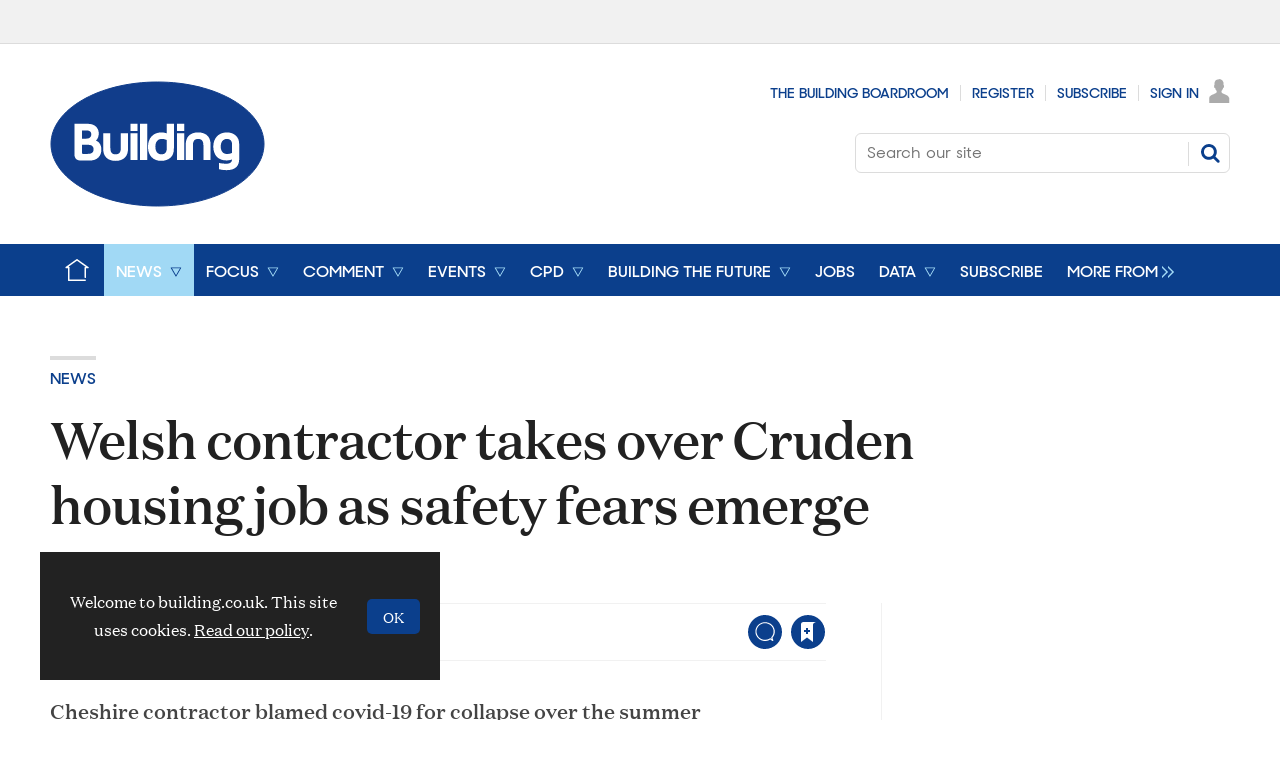

--- FILE ---
content_type: text/html; charset=utf-8
request_url: https://www.google.com/recaptcha/api2/aframe
body_size: 268
content:
<!DOCTYPE HTML><html><head><meta http-equiv="content-type" content="text/html; charset=UTF-8"></head><body><script nonce="1KvDcPb7Wv2-W93C4YfrVA">/** Anti-fraud and anti-abuse applications only. See google.com/recaptcha */ try{var clients={'sodar':'https://pagead2.googlesyndication.com/pagead/sodar?'};window.addEventListener("message",function(a){try{if(a.source===window.parent){var b=JSON.parse(a.data);var c=clients[b['id']];if(c){var d=document.createElement('img');d.src=c+b['params']+'&rc='+(localStorage.getItem("rc::a")?sessionStorage.getItem("rc::b"):"");window.document.body.appendChild(d);sessionStorage.setItem("rc::e",parseInt(sessionStorage.getItem("rc::e")||0)+1);localStorage.setItem("rc::h",'1769131240686');}}}catch(b){}});window.parent.postMessage("_grecaptcha_ready", "*");}catch(b){}</script></body></html>